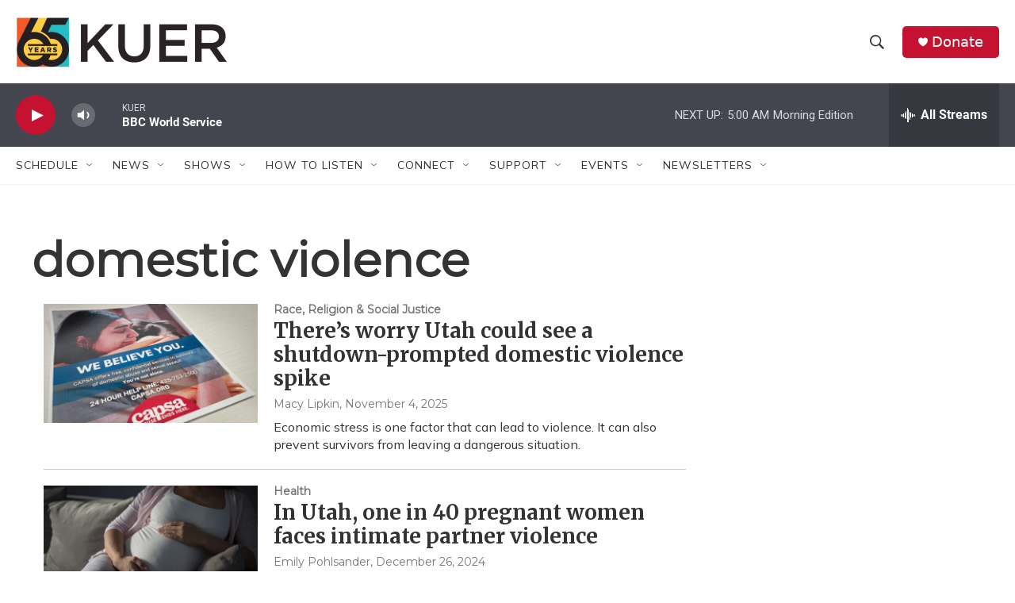

--- FILE ---
content_type: text/html; charset=utf-8
request_url: https://www.google.com/recaptcha/api2/aframe
body_size: 266
content:
<!DOCTYPE HTML><html><head><meta http-equiv="content-type" content="text/html; charset=UTF-8"></head><body><script nonce="IyanW516V_X-HPF_Nu1XrA">/** Anti-fraud and anti-abuse applications only. See google.com/recaptcha */ try{var clients={'sodar':'https://pagead2.googlesyndication.com/pagead/sodar?'};window.addEventListener("message",function(a){try{if(a.source===window.parent){var b=JSON.parse(a.data);var c=clients[b['id']];if(c){var d=document.createElement('img');d.src=c+b['params']+'&rc='+(localStorage.getItem("rc::a")?sessionStorage.getItem("rc::b"):"");window.document.body.appendChild(d);sessionStorage.setItem("rc::e",parseInt(sessionStorage.getItem("rc::e")||0)+1);localStorage.setItem("rc::h",'1769770768166');}}}catch(b){}});window.parent.postMessage("_grecaptcha_ready", "*");}catch(b){}</script></body></html>